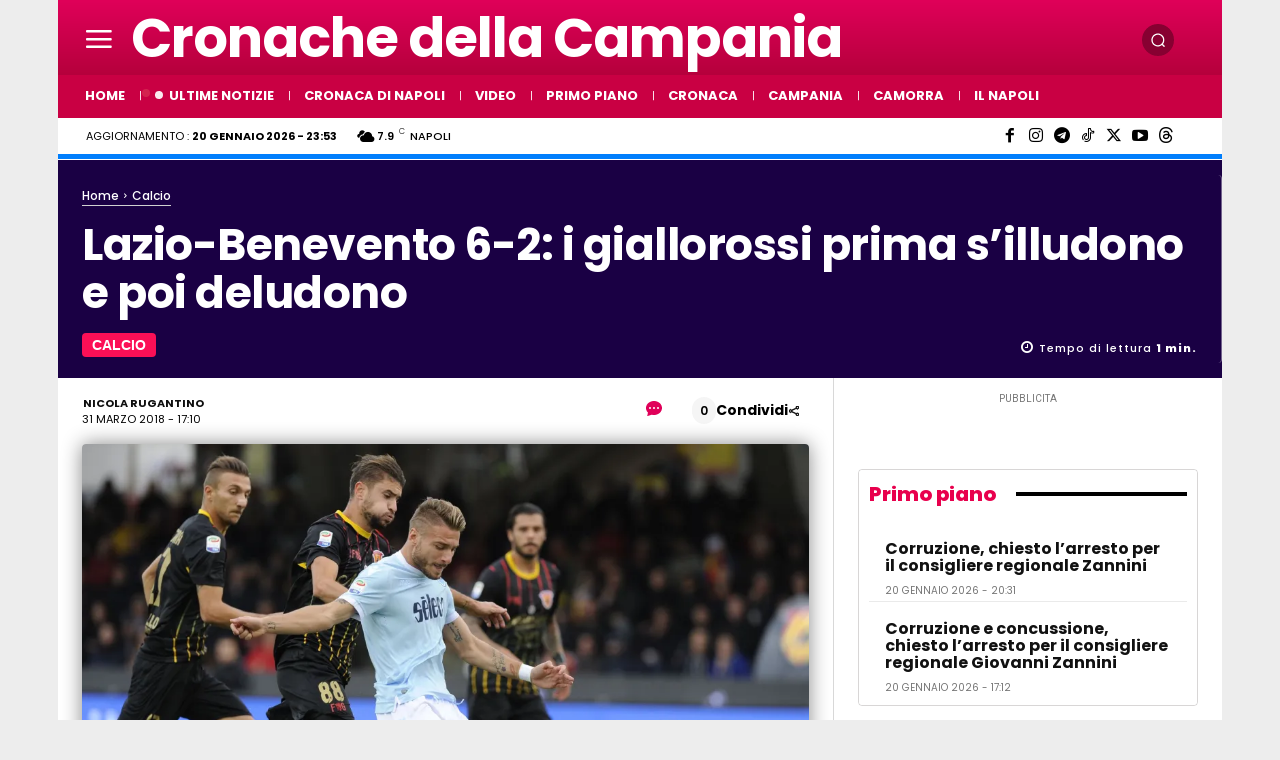

--- FILE ---
content_type: text/html; charset=UTF-8
request_url: https://www.cronachedellacampania.it/wp-admin/admin-ajax.php?td_theme_name=Newspaper&v=12.7.4
body_size: -575
content:
{"177446":142}

--- FILE ---
content_type: application/javascript; charset=utf-8
request_url: https://fundingchoicesmessages.google.com/f/AGSKWxV7OjfXwq2_TcEPrqU-YMq5bxMA6pR9DKgV02JjB-ilBu_LB-QUR0OqKyfeZnLacf3jKw3EXvBDhzSYpNVG4Eus3htmm5BbjXEUCtqQ0qtiouHzZuz6hnArSSAh56Hy8bnvAwwIPfi-RvI-P1QpIig1nAyTJFbuv_g18YklgktgzsujhCbJcE3yGgDQ/__ad_service./cci-ads-/ad1x1home._728_90_/promotions/ads.
body_size: -1291
content:
window['10c76672-928a-4f5a-a442-5eec80ba7735'] = true;